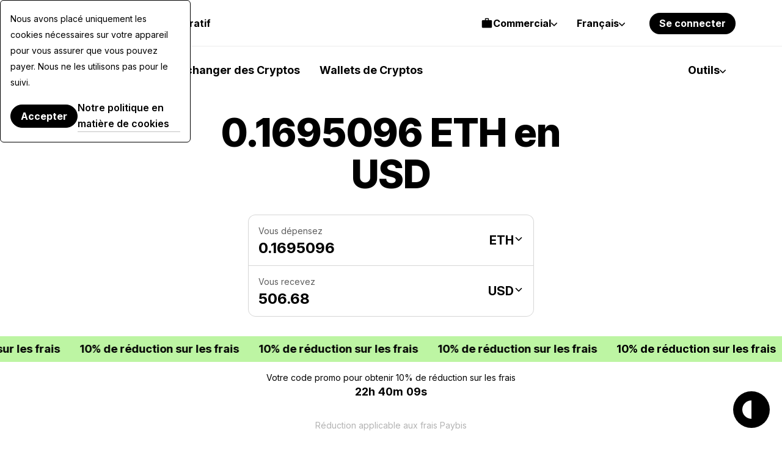

--- FILE ---
content_type: application/javascript
request_url: https://paybis.com/vite/assets/helper-h_5l6BGt.js
body_size: 492
content:
import{a as n}from"./sentry-x1h5rql2.js";import{q as m}from"./errors-handling-BJuiF4EA.js";import{g as u,a as p,b as f}from"./sortPriorityFiats-BDJPgYQJ.js";import"./UrlHelper-lE3pmAR5.js";const h=()=>{const e=u();let o="pb-front/1.0.0";return p()&&(o=`pb-mob-app/${e} (Android) ${o}`),f()&&(o=`pb-mob-app/${e} (iOS) ${o}`),o};n.defaults.headers.Accept="application/json";n.defaults.headers["Content-Type"]="application/json";n.defaults.headers["X-PB-User-Agent"]=h();n.defaults.paramsSerializer=m.stringify;const b=function(){var e=document.body,o=document.createElement("div");o.style.visibility="hidden",o.style.overflow="scroll",o.style.msOverflowStyle="scrollbar",document.body.appendChild(o);var l=document.createElement("div");o.appendChild(l);var t=o.offsetWidth-l.offsetWidth;o.parentNode.removeChild(o),e.classList.add("_freeze"),e.style.paddingRight=t+"px"},c=function(){var e=document.body;e.classList.contains("_freeze")&&(e.removeAttribute("style"),e.classList.remove("_freeze"))},a={modalClassShow:"modal--show",backdropClassShow:"modal__backdrop--show",modalClassIsForced:"forced",closeAllModals:function(e){e.preventDefault();const o=a,l=document.querySelectorAll(`.modal.${o.modalClassShow}`),t=document.querySelectorAll(`.modal__backdrop.${o.backdropClassShow}`);[...l,...t].forEach(s=>{s.classList.remove(o.modalClassShow),s.classList.remove(o.backdropClassShow)}),c()},clickOutsideModalHandler:function(e){const o=a,l=document.querySelectorAll(".modal__content");let t=!0;for(const s of l)s.contains(e.target)&&(t=!1);t&&o.closeAllModals(e)},showForcedModal:function(e){const o=document.querySelector(`#${e} .modal__dialog`);o!==null&&(o.classList.add(this.modalClassIsForced),this.showModal(e))},showModal:function(e){const o=document.querySelector(`#${e} > .modal`);o!==null&&(o.classList.add(this.modalClassShow),document.querySelector(`#${e} > .modal__backdrop`).classList.add(this.backdropClassShow),b())},closeModal:function(e){const o=document.querySelectorAll(`.modal.${this.modalClassShow}`).length,l=document.querySelector(`#${e} > .modal`);l!==null&&(l.classList.remove(this.modalClassShow),document.querySelector(`#${e} > .modal__backdrop`).classList.remove(this.backdropClassShow),o<2&&c())}};document.addEventListener("DOMContentLoaded",()=>{document.querySelectorAll(".pb-modal-btn-link").forEach(t=>{t.addEventListener("click",s=>{s.preventDefault(),s.stopPropagation();const d=t.dataset.pbModalId;a.showModal(d)})}),document.querySelectorAll(`.modal__dialog:not(.${a.modalClassIsForced})`).forEach(t=>{t.addEventListener("click",s=>{a.clickOutsideModalHandler(s)})}),document.querySelectorAll("[data-pb-modals-close], .modal__close").forEach(t=>{t.addEventListener("click",s=>{s.preventDefault(),s.stopPropagation();const d=t.closest("div[id]");if(d){const i=d.getAttribute("id");a.closeModal(i)}})})});const r="en";function y(){return typeof document>"u"?r:(document.querySelector("html").getAttribute("lang")||r).split("-").shift()}function g(){const e=y();return e!==r?"/"+e:""}export{a as M,y as a,g};
//# sourceMappingURL=helper-h_5l6BGt.js.map


--- FILE ---
content_type: application/javascript
request_url: https://paybis.com/vite/assets/sentry-x1h5rql2.js
body_size: 16644
content:
import{e as Jt,c as _}from"./sortPriorityFiats-BDJPgYQJ.js";import{a as Kt,b as ge,d as zt,g as Vt}from"./FreezeBody-BYnDuSLF.js";import{E as qe,g as Wt}from"./fallback-pDgH70hJ.js";let L;typeof window<"u"?(window.__pb_eventBus||(window.__pb_eventBus=qe),L=window.__pb_eventBus):L=qe;L.emit=(e,t)=>L.publish(e,t);L.off=e=>L.unregisterCallbacksForEvent(e);L.detach=(e,t)=>L.unregisterCallback(t);const He=L,Me={BASE_VERIFICATION_STATUS_CHANGED:"app.base_verification.status.changed",SESSION_TIMEOUT:"app.session_timeout"};function ut(e,t){return function(){return e.apply(t,arguments)}}const{toString:Xt}=Object.prototype,{getPrototypeOf:Ae}=Object,{iterator:ue,toStringTag:lt}=Symbol,le=(e=>t=>{const n=Xt.call(t);return e[n]||(e[n]=n.slice(8,-1).toLowerCase())})(Object.create(null)),I=e=>(e=e.toLowerCase(),t=>le(t)===e),fe=e=>t=>typeof t===e,{isArray:K}=Array,J=fe("undefined");function Y(e){return e!==null&&!J(e)&&e.constructor!==null&&!J(e.constructor)&&g(e.constructor.isBuffer)&&e.constructor.isBuffer(e)}const ft=I("ArrayBuffer");function Gt(e){let t;return typeof ArrayBuffer<"u"&&ArrayBuffer.isView?t=ArrayBuffer.isView(e):t=e&&e.buffer&&ft(e.buffer),t}const Yt=fe("string"),g=fe("function"),dt=fe("number"),Z=e=>e!==null&&typeof e=="object",Zt=e=>e===!0||e===!1,oe=e=>{if(le(e)!=="object")return!1;const t=Ae(e);return(t===null||t===Object.prototype||Object.getPrototypeOf(t)===null)&&!(lt in e)&&!(ue in e)},Qt=e=>{if(!Z(e)||Y(e))return!1;try{return Object.keys(e).length===0&&Object.getPrototypeOf(e)===Object.prototype}catch{return!1}},en=I("Date"),tn=I("File"),nn=I("Blob"),rn=I("FileList"),sn=e=>Z(e)&&g(e.pipe),on=e=>{let t;return e&&(typeof FormData=="function"&&e instanceof FormData||g(e.append)&&((t=le(e))==="formdata"||t==="object"&&g(e.toString)&&e.toString()==="[object FormData]"))},an=I("URLSearchParams"),[cn,un,ln,fn]=["ReadableStream","Request","Response","Headers"].map(I),dn=e=>e.trim?e.trim():e.replace(/^[\s\uFEFF\xA0]+|[\s\uFEFF\xA0]+$/g,"");function Q(e,t,{allOwnKeys:n=!1}={}){if(e===null||typeof e>"u")return;let r,s;if(typeof e!="object"&&(e=[e]),K(e))for(r=0,s=e.length;r<s;r++)t.call(null,e[r],r,e);else{if(Y(e))return;const i=n?Object.getOwnPropertyNames(e):Object.keys(e),o=i.length;let c;for(r=0;r<o;r++)c=i[r],t.call(null,e[c],c,e)}}function pt(e,t){if(Y(e))return null;t=t.toLowerCase();const n=Object.keys(e);let r=n.length,s;for(;r-- >0;)if(s=n[r],t===s.toLowerCase())return s;return null}const H=typeof globalThis<"u"?globalThis:typeof self<"u"?self:typeof window<"u"?window:global,ht=e=>!J(e)&&e!==H;function be(){const{caseless:e,skipUndefined:t}=ht(this)&&this||{},n={},r=(s,i)=>{const o=e&&pt(n,i)||i;oe(n[o])&&oe(s)?n[o]=be(n[o],s):oe(s)?n[o]=be({},s):K(s)?n[o]=s.slice():(!t||!J(s))&&(n[o]=s)};for(let s=0,i=arguments.length;s<i;s++)arguments[s]&&Q(arguments[s],r);return n}const pn=(e,t,n,{allOwnKeys:r}={})=>(Q(t,(s,i)=>{n&&g(s)?e[i]=ut(s,n):e[i]=s},{allOwnKeys:r}),e),hn=e=>(e.charCodeAt(0)===65279&&(e=e.slice(1)),e),mn=(e,t,n,r)=>{e.prototype=Object.create(t.prototype,r),e.prototype.constructor=e,Object.defineProperty(e,"super",{value:t.prototype}),n&&Object.assign(e.prototype,n)},En=(e,t,n,r)=>{let s,i,o;const c={};if(t=t||{},e==null)return t;do{for(s=Object.getOwnPropertyNames(e),i=s.length;i-- >0;)o=s[i],(!r||r(o,e,t))&&!c[o]&&(t[o]=e[o],c[o]=!0);e=n!==!1&&Ae(e)}while(e&&(!n||n(e,t))&&e!==Object.prototype);return t},yn=(e,t,n)=>{e=String(e),(n===void 0||n>e.length)&&(n=e.length),n-=t.length;const r=e.indexOf(t,n);return r!==-1&&r===n},Rn=e=>{if(!e)return null;if(K(e))return e;let t=e.length;if(!dt(t))return null;const n=new Array(t);for(;t-- >0;)n[t]=e[t];return n},wn=(e=>t=>e&&t instanceof e)(typeof Uint8Array<"u"&&Ae(Uint8Array)),Tn=(e,t)=>{const r=(e&&e[ue]).call(e);let s;for(;(s=r.next())&&!s.done;){const i=s.value;t.call(e,i[0],i[1])}},bn=(e,t)=>{let n;const r=[];for(;(n=e.exec(t))!==null;)r.push(n);return r},Sn=I("HTMLFormElement"),On=e=>e.toLowerCase().replace(/[-_\s]([a-z\d])(\w*)/g,function(n,r,s){return r.toUpperCase()+s}),ve=(({hasOwnProperty:e})=>(t,n)=>e.call(t,n))(Object.prototype),_n=I("RegExp"),mt=(e,t)=>{const n=Object.getOwnPropertyDescriptors(e),r={};Q(n,(s,i)=>{let o;(o=t(s,i,e))!==!1&&(r[i]=o||s)}),Object.defineProperties(e,r)},gn=e=>{mt(e,(t,n)=>{if(g(e)&&["arguments","caller","callee"].indexOf(n)!==-1)return!1;const r=e[n];if(g(r)){if(t.enumerable=!1,"writable"in t){t.writable=!1;return}t.set||(t.set=()=>{throw Error("Can not rewrite read-only method '"+n+"'")})}})},An=(e,t)=>{const n={},r=s=>{s.forEach(i=>{n[i]=!0})};return K(e)?r(e):r(String(e).split(t)),n},Cn=()=>{},Nn=(e,t)=>e!=null&&Number.isFinite(e=+e)?e:t;function Dn(e){return!!(e&&g(e.append)&&e[lt]==="FormData"&&e[ue])}const xn=e=>{const t=new Array(10),n=(r,s)=>{if(Z(r)){if(t.indexOf(r)>=0)return;if(Y(r))return r;if(!("toJSON"in r)){t[s]=r;const i=K(r)?[]:{};return Q(r,(o,c)=>{const d=n(o,s+1);!J(d)&&(i[c]=d)}),t[s]=void 0,i}}return r};return n(e,0)},In=I("AsyncFunction"),Pn=e=>e&&(Z(e)||g(e))&&g(e.then)&&g(e.catch),Et=((e,t)=>e?setImmediate:t?((n,r)=>(H.addEventListener("message",({source:s,data:i})=>{s===H&&i===n&&r.length&&r.shift()()},!1),s=>{r.push(s),H.postMessage(n,"*")}))(`axios@${Math.random()}`,[]):n=>setTimeout(n))(typeof setImmediate=="function",g(H.postMessage)),Un=typeof queueMicrotask<"u"?queueMicrotask.bind(H):typeof process<"u"&&process.nextTick||Et,Ln=e=>e!=null&&g(e[ue]),a={isArray:K,isArrayBuffer:ft,isBuffer:Y,isFormData:on,isArrayBufferView:Gt,isString:Yt,isNumber:dt,isBoolean:Zt,isObject:Z,isPlainObject:oe,isEmptyObject:Qt,isReadableStream:cn,isRequest:un,isResponse:ln,isHeaders:fn,isUndefined:J,isDate:en,isFile:tn,isBlob:nn,isRegExp:_n,isFunction:g,isStream:sn,isURLSearchParams:an,isTypedArray:wn,isFileList:rn,forEach:Q,merge:be,extend:pn,trim:dn,stripBOM:hn,inherits:mn,toFlatObject:En,kindOf:le,kindOfTest:I,endsWith:yn,toArray:Rn,forEachEntry:Tn,matchAll:bn,isHTMLForm:Sn,hasOwnProperty:ve,hasOwnProp:ve,reduceDescriptors:mt,freezeMethods:gn,toObjectSet:An,toCamelCase:On,noop:Cn,toFiniteNumber:Nn,findKey:pt,global:H,isContextDefined:ht,isSpecCompliantForm:Dn,toJSONObject:xn,isAsyncFn:In,isThenable:Pn,setImmediate:Et,asap:Un,isIterable:Ln};function E(e,t,n,r,s){Error.call(this),Error.captureStackTrace?Error.captureStackTrace(this,this.constructor):this.stack=new Error().stack,this.message=e,this.name="AxiosError",t&&(this.code=t),n&&(this.config=n),r&&(this.request=r),s&&(this.response=s,this.status=s.status?s.status:null)}a.inherits(E,Error,{toJSON:function(){return{message:this.message,name:this.name,description:this.description,number:this.number,fileName:this.fileName,lineNumber:this.lineNumber,columnNumber:this.columnNumber,stack:this.stack,config:a.toJSONObject(this.config),code:this.code,status:this.status}}});const yt=E.prototype,Rt={};["ERR_BAD_OPTION_VALUE","ERR_BAD_OPTION","ECONNABORTED","ETIMEDOUT","ERR_NETWORK","ERR_FR_TOO_MANY_REDIRECTS","ERR_DEPRECATED","ERR_BAD_RESPONSE","ERR_BAD_REQUEST","ERR_CANCELED","ERR_NOT_SUPPORT","ERR_INVALID_URL"].forEach(e=>{Rt[e]={value:e}});Object.defineProperties(E,Rt);Object.defineProperty(yt,"isAxiosError",{value:!0});E.from=(e,t,n,r,s,i)=>{const o=Object.create(yt);a.toFlatObject(e,o,function(u){return u!==Error.prototype},l=>l!=="isAxiosError");const c=e&&e.message?e.message:"Error",d=t==null&&e?e.code:t;return E.call(o,c,d,n,r,s),e&&o.cause==null&&Object.defineProperty(o,"cause",{value:e,configurable:!0}),o.name=e&&e.name||"Error",i&&Object.assign(o,i),o};const Fn=null;function Se(e){return a.isPlainObject(e)||a.isArray(e)}function wt(e){return a.endsWith(e,"[]")?e.slice(0,-2):e}function $e(e,t,n){return e?e.concat(t).map(function(s,i){return s=wt(s),!n&&i?"["+s+"]":s}).join(n?".":""):t}function kn(e){return a.isArray(e)&&!e.some(Se)}const Bn=a.toFlatObject(a,{},null,function(t){return/^is[A-Z]/.test(t)});function de(e,t,n){if(!a.isObject(e))throw new TypeError("target must be an object");t=t||new FormData,n=a.toFlatObject(n,{metaTokens:!0,dots:!1,indexes:!1},!1,function(m,p){return!a.isUndefined(p[m])});const r=n.metaTokens,s=n.visitor||u,i=n.dots,o=n.indexes,d=(n.Blob||typeof Blob<"u"&&Blob)&&a.isSpecCompliantForm(t);if(!a.isFunction(s))throw new TypeError("visitor must be a function");function l(f){if(f===null)return"";if(a.isDate(f))return f.toISOString();if(a.isBoolean(f))return f.toString();if(!d&&a.isBlob(f))throw new E("Blob is not supported. Use a Buffer instead.");return a.isArrayBuffer(f)||a.isTypedArray(f)?d&&typeof Blob=="function"?new Blob([f]):Buffer.from(f):f}function u(f,m,p){let w=f;if(f&&!p&&typeof f=="object"){if(a.endsWith(m,"{}"))m=r?m:m.slice(0,-2),f=JSON.stringify(f);else if(a.isArray(f)&&kn(f)||(a.isFileList(f)||a.endsWith(m,"[]"))&&(w=a.toArray(f)))return m=wt(m),w.forEach(function(T,O){!(a.isUndefined(T)||T===null)&&t.append(o===!0?$e([m],O,i):o===null?m:m+"[]",l(T))}),!1}return Se(f)?!0:(t.append($e(p,m,i),l(f)),!1)}const h=[],y=Object.assign(Bn,{defaultVisitor:u,convertValue:l,isVisitable:Se});function b(f,m){if(!a.isUndefined(f)){if(h.indexOf(f)!==-1)throw Error("Circular reference detected in "+m.join("."));h.push(f),a.forEach(f,function(w,C){(!(a.isUndefined(w)||w===null)&&s.call(t,w,a.isString(C)?C.trim():C,m,y))===!0&&b(w,m?m.concat(C):[C])}),h.pop()}}if(!a.isObject(e))throw new TypeError("data must be an object");return b(e),t}function Je(e){const t={"!":"%21","'":"%27","(":"%28",")":"%29","~":"%7E","%20":"+","%00":"\0"};return encodeURIComponent(e).replace(/[!'()~]|%20|%00/g,function(r){return t[r]})}function Ce(e,t){this._pairs=[],e&&de(e,this,t)}const Tt=Ce.prototype;Tt.append=function(t,n){this._pairs.push([t,n])};Tt.toString=function(t){const n=t?function(r){return t.call(this,r,Je)}:Je;return this._pairs.map(function(s){return n(s[0])+"="+n(s[1])},"").join("&")};function jn(e){return encodeURIComponent(e).replace(/%3A/gi,":").replace(/%24/g,"$").replace(/%2C/gi,",").replace(/%20/g,"+")}function bt(e,t,n){if(!t)return e;const r=n&&n.encode||jn;a.isFunction(n)&&(n={serialize:n});const s=n&&n.serialize;let i;if(s?i=s(t,n):i=a.isURLSearchParams(t)?t.toString():new Ce(t,n).toString(r),i){const o=e.indexOf("#");o!==-1&&(e=e.slice(0,o)),e+=(e.indexOf("?")===-1?"?":"&")+i}return e}class Ke{constructor(){this.handlers=[]}use(t,n,r){return this.handlers.push({fulfilled:t,rejected:n,synchronous:r?r.synchronous:!1,runWhen:r?r.runWhen:null}),this.handlers.length-1}eject(t){this.handlers[t]&&(this.handlers[t]=null)}clear(){this.handlers&&(this.handlers=[])}forEach(t){a.forEach(this.handlers,function(r){r!==null&&t(r)})}}const St={silentJSONParsing:!0,forcedJSONParsing:!0,clarifyTimeoutError:!1},qn=typeof URLSearchParams<"u"?URLSearchParams:Ce,Hn=typeof FormData<"u"?FormData:null,Mn=typeof Blob<"u"?Blob:null,vn={isBrowser:!0,classes:{URLSearchParams:qn,FormData:Hn,Blob:Mn},protocols:["http","https","file","blob","url","data"]},Ne=typeof window<"u"&&typeof document<"u",Oe=typeof navigator=="object"&&navigator||void 0,$n=Ne&&(!Oe||["ReactNative","NativeScript","NS"].indexOf(Oe.product)<0),Jn=typeof WorkerGlobalScope<"u"&&self instanceof WorkerGlobalScope&&typeof self.importScripts=="function",Kn=Ne&&window.location.href||"http://localhost",zn=Object.freeze(Object.defineProperty({__proto__:null,hasBrowserEnv:Ne,hasStandardBrowserEnv:$n,hasStandardBrowserWebWorkerEnv:Jn,navigator:Oe,origin:Kn},Symbol.toStringTag,{value:"Module"})),S={...zn,...vn};function Vn(e,t){return de(e,new S.classes.URLSearchParams,{visitor:function(n,r,s,i){return S.isNode&&a.isBuffer(n)?(this.append(r,n.toString("base64")),!1):i.defaultVisitor.apply(this,arguments)},...t})}function Wn(e){return a.matchAll(/\w+|\[(\w*)]/g,e).map(t=>t[0]==="[]"?"":t[1]||t[0])}function Xn(e){const t={},n=Object.keys(e);let r;const s=n.length;let i;for(r=0;r<s;r++)i=n[r],t[i]=e[i];return t}function Ot(e){function t(n,r,s,i){let o=n[i++];if(o==="__proto__")return!0;const c=Number.isFinite(+o),d=i>=n.length;return o=!o&&a.isArray(s)?s.length:o,d?(a.hasOwnProp(s,o)?s[o]=[s[o],r]:s[o]=r,!c):((!s[o]||!a.isObject(s[o]))&&(s[o]=[]),t(n,r,s[o],i)&&a.isArray(s[o])&&(s[o]=Xn(s[o])),!c)}if(a.isFormData(e)&&a.isFunction(e.entries)){const n={};return a.forEachEntry(e,(r,s)=>{t(Wn(r),s,n,0)}),n}return null}function Gn(e,t,n){if(a.isString(e))try{return(t||JSON.parse)(e),a.trim(e)}catch(r){if(r.name!=="SyntaxError")throw r}return(n||JSON.stringify)(e)}const ee={transitional:St,adapter:["xhr","http","fetch"],transformRequest:[function(t,n){const r=n.getContentType()||"",s=r.indexOf("application/json")>-1,i=a.isObject(t);if(i&&a.isHTMLForm(t)&&(t=new FormData(t)),a.isFormData(t))return s?JSON.stringify(Ot(t)):t;if(a.isArrayBuffer(t)||a.isBuffer(t)||a.isStream(t)||a.isFile(t)||a.isBlob(t)||a.isReadableStream(t))return t;if(a.isArrayBufferView(t))return t.buffer;if(a.isURLSearchParams(t))return n.setContentType("application/x-www-form-urlencoded;charset=utf-8",!1),t.toString();let c;if(i){if(r.indexOf("application/x-www-form-urlencoded")>-1)return Vn(t,this.formSerializer).toString();if((c=a.isFileList(t))||r.indexOf("multipart/form-data")>-1){const d=this.env&&this.env.FormData;return de(c?{"files[]":t}:t,d&&new d,this.formSerializer)}}return i||s?(n.setContentType("application/json",!1),Gn(t)):t}],transformResponse:[function(t){const n=this.transitional||ee.transitional,r=n&&n.forcedJSONParsing,s=this.responseType==="json";if(a.isResponse(t)||a.isReadableStream(t))return t;if(t&&a.isString(t)&&(r&&!this.responseType||s)){const o=!(n&&n.silentJSONParsing)&&s;try{return JSON.parse(t,this.parseReviver)}catch(c){if(o)throw c.name==="SyntaxError"?E.from(c,E.ERR_BAD_RESPONSE,this,null,this.response):c}}return t}],timeout:0,xsrfCookieName:"XSRF-TOKEN",xsrfHeaderName:"X-XSRF-TOKEN",maxContentLength:-1,maxBodyLength:-1,env:{FormData:S.classes.FormData,Blob:S.classes.Blob},validateStatus:function(t){return t>=200&&t<300},headers:{common:{Accept:"application/json, text/plain, */*","Content-Type":void 0}}};a.forEach(["delete","get","head","post","put","patch"],e=>{ee.headers[e]={}});const Yn=a.toObjectSet(["age","authorization","content-length","content-type","etag","expires","from","host","if-modified-since","if-unmodified-since","last-modified","location","max-forwards","proxy-authorization","referer","retry-after","user-agent"]),Zn=e=>{const t={};let n,r,s;return e&&e.split(`
`).forEach(function(o){s=o.indexOf(":"),n=o.substring(0,s).trim().toLowerCase(),r=o.substring(s+1).trim(),!(!n||t[n]&&Yn[n])&&(n==="set-cookie"?t[n]?t[n].push(r):t[n]=[r]:t[n]=t[n]?t[n]+", "+r:r)}),t},ze=Symbol("internals");function W(e){return e&&String(e).trim().toLowerCase()}function ie(e){return e===!1||e==null?e:a.isArray(e)?e.map(ie):String(e)}function Qn(e){const t=Object.create(null),n=/([^\s,;=]+)\s*(?:=\s*([^,;]+))?/g;let r;for(;r=n.exec(e);)t[r[1]]=r[2];return t}const er=e=>/^[-_a-zA-Z0-9^`|~,!#$%&'*+.]+$/.test(e.trim());function Ee(e,t,n,r,s){if(a.isFunction(r))return r.call(this,t,n);if(s&&(t=n),!!a.isString(t)){if(a.isString(r))return t.indexOf(r)!==-1;if(a.isRegExp(r))return r.test(t)}}function tr(e){return e.trim().toLowerCase().replace(/([a-z\d])(\w*)/g,(t,n,r)=>n.toUpperCase()+r)}function nr(e,t){const n=a.toCamelCase(" "+t);["get","set","has"].forEach(r=>{Object.defineProperty(e,r+n,{value:function(s,i,o){return this[r].call(this,t,s,i,o)},configurable:!0})})}let A=class{constructor(t){t&&this.set(t)}set(t,n,r){const s=this;function i(c,d,l){const u=W(d);if(!u)throw new Error("header name must be a non-empty string");const h=a.findKey(s,u);(!h||s[h]===void 0||l===!0||l===void 0&&s[h]!==!1)&&(s[h||d]=ie(c))}const o=(c,d)=>a.forEach(c,(l,u)=>i(l,u,d));if(a.isPlainObject(t)||t instanceof this.constructor)o(t,n);else if(a.isString(t)&&(t=t.trim())&&!er(t))o(Zn(t),n);else if(a.isObject(t)&&a.isIterable(t)){let c={},d,l;for(const u of t){if(!a.isArray(u))throw TypeError("Object iterator must return a key-value pair");c[l=u[0]]=(d=c[l])?a.isArray(d)?[...d,u[1]]:[d,u[1]]:u[1]}o(c,n)}else t!=null&&i(n,t,r);return this}get(t,n){if(t=W(t),t){const r=a.findKey(this,t);if(r){const s=this[r];if(!n)return s;if(n===!0)return Qn(s);if(a.isFunction(n))return n.call(this,s,r);if(a.isRegExp(n))return n.exec(s);throw new TypeError("parser must be boolean|regexp|function")}}}has(t,n){if(t=W(t),t){const r=a.findKey(this,t);return!!(r&&this[r]!==void 0&&(!n||Ee(this,this[r],r,n)))}return!1}delete(t,n){const r=this;let s=!1;function i(o){if(o=W(o),o){const c=a.findKey(r,o);c&&(!n||Ee(r,r[c],c,n))&&(delete r[c],s=!0)}}return a.isArray(t)?t.forEach(i):i(t),s}clear(t){const n=Object.keys(this);let r=n.length,s=!1;for(;r--;){const i=n[r];(!t||Ee(this,this[i],i,t,!0))&&(delete this[i],s=!0)}return s}normalize(t){const n=this,r={};return a.forEach(this,(s,i)=>{const o=a.findKey(r,i);if(o){n[o]=ie(s),delete n[i];return}const c=t?tr(i):String(i).trim();c!==i&&delete n[i],n[c]=ie(s),r[c]=!0}),this}concat(...t){return this.constructor.concat(this,...t)}toJSON(t){const n=Object.create(null);return a.forEach(this,(r,s)=>{r!=null&&r!==!1&&(n[s]=t&&a.isArray(r)?r.join(", "):r)}),n}[Symbol.iterator](){return Object.entries(this.toJSON())[Symbol.iterator]()}toString(){return Object.entries(this.toJSON()).map(([t,n])=>t+": "+n).join(`
`)}getSetCookie(){return this.get("set-cookie")||[]}get[Symbol.toStringTag](){return"AxiosHeaders"}static from(t){return t instanceof this?t:new this(t)}static concat(t,...n){const r=new this(t);return n.forEach(s=>r.set(s)),r}static accessor(t){const r=(this[ze]=this[ze]={accessors:{}}).accessors,s=this.prototype;function i(o){const c=W(o);r[c]||(nr(s,o),r[c]=!0)}return a.isArray(t)?t.forEach(i):i(t),this}};A.accessor(["Content-Type","Content-Length","Accept","Accept-Encoding","User-Agent","Authorization"]);a.reduceDescriptors(A.prototype,({value:e},t)=>{let n=t[0].toUpperCase()+t.slice(1);return{get:()=>e,set(r){this[n]=r}}});a.freezeMethods(A);function ye(e,t){const n=this||ee,r=t||n,s=A.from(r.headers);let i=r.data;return a.forEach(e,function(c){i=c.call(n,i,s.normalize(),t?t.status:void 0)}),s.normalize(),i}function _t(e){return!!(e&&e.__CANCEL__)}function z(e,t,n){E.call(this,e??"canceled",E.ERR_CANCELED,t,n),this.name="CanceledError"}a.inherits(z,E,{__CANCEL__:!0});function gt(e,t,n){const r=n.config.validateStatus;!n.status||!r||r(n.status)?e(n):t(new E("Request failed with status code "+n.status,[E.ERR_BAD_REQUEST,E.ERR_BAD_RESPONSE][Math.floor(n.status/100)-4],n.config,n.request,n))}function rr(e){const t=/^([-+\w]{1,25})(:?\/\/|:)/.exec(e);return t&&t[1]||""}function sr(e,t){e=e||10;const n=new Array(e),r=new Array(e);let s=0,i=0,o;return t=t!==void 0?t:1e3,function(d){const l=Date.now(),u=r[i];o||(o=l),n[s]=d,r[s]=l;let h=i,y=0;for(;h!==s;)y+=n[h++],h=h%e;if(s=(s+1)%e,s===i&&(i=(i+1)%e),l-o<t)return;const b=u&&l-u;return b?Math.round(y*1e3/b):void 0}}function or(e,t){let n=0,r=1e3/t,s,i;const o=(l,u=Date.now())=>{n=u,s=null,i&&(clearTimeout(i),i=null),e(...l)};return[(...l)=>{const u=Date.now(),h=u-n;h>=r?o(l,u):(s=l,i||(i=setTimeout(()=>{i=null,o(s)},r-h)))},()=>s&&o(s)]}const ce=(e,t,n=3)=>{let r=0;const s=sr(50,250);return or(i=>{const o=i.loaded,c=i.lengthComputable?i.total:void 0,d=o-r,l=s(d),u=o<=c;r=o;const h={loaded:o,total:c,progress:c?o/c:void 0,bytes:d,rate:l||void 0,estimated:l&&c&&u?(c-o)/l:void 0,event:i,lengthComputable:c!=null,[t?"download":"upload"]:!0};e(h)},n)},Ve=(e,t)=>{const n=e!=null;return[r=>t[0]({lengthComputable:n,total:e,loaded:r}),t[1]]},We=e=>(...t)=>a.asap(()=>e(...t)),ir=S.hasStandardBrowserEnv?((e,t)=>n=>(n=new URL(n,S.origin),e.protocol===n.protocol&&e.host===n.host&&(t||e.port===n.port)))(new URL(S.origin),S.navigator&&/(msie|trident)/i.test(S.navigator.userAgent)):()=>!0,ar=S.hasStandardBrowserEnv?{write(e,t,n,r,s,i,o){if(typeof document>"u")return;const c=[`${e}=${encodeURIComponent(t)}`];a.isNumber(n)&&c.push(`expires=${new Date(n).toUTCString()}`),a.isString(r)&&c.push(`path=${r}`),a.isString(s)&&c.push(`domain=${s}`),i===!0&&c.push("secure"),a.isString(o)&&c.push(`SameSite=${o}`),document.cookie=c.join("; ")},read(e){if(typeof document>"u")return null;const t=document.cookie.match(new RegExp("(?:^|; )"+e+"=([^;]*)"));return t?decodeURIComponent(t[1]):null},remove(e){this.write(e,"",Date.now()-864e5,"/")}}:{write(){},read(){return null},remove(){}};function cr(e){return/^([a-z][a-z\d+\-.]*:)?\/\//i.test(e)}function ur(e,t){return t?e.replace(/\/?\/$/,"")+"/"+t.replace(/^\/+/,""):e}function At(e,t,n){let r=!cr(t);return e&&(r||n==!1)?ur(e,t):t}const Xe=e=>e instanceof A?{...e}:e;function v(e,t){t=t||{};const n={};function r(l,u,h,y){return a.isPlainObject(l)&&a.isPlainObject(u)?a.merge.call({caseless:y},l,u):a.isPlainObject(u)?a.merge({},u):a.isArray(u)?u.slice():u}function s(l,u,h,y){if(a.isUndefined(u)){if(!a.isUndefined(l))return r(void 0,l,h,y)}else return r(l,u,h,y)}function i(l,u){if(!a.isUndefined(u))return r(void 0,u)}function o(l,u){if(a.isUndefined(u)){if(!a.isUndefined(l))return r(void 0,l)}else return r(void 0,u)}function c(l,u,h){if(h in t)return r(l,u);if(h in e)return r(void 0,l)}const d={url:i,method:i,data:i,baseURL:o,transformRequest:o,transformResponse:o,paramsSerializer:o,timeout:o,timeoutMessage:o,withCredentials:o,withXSRFToken:o,adapter:o,responseType:o,xsrfCookieName:o,xsrfHeaderName:o,onUploadProgress:o,onDownloadProgress:o,decompress:o,maxContentLength:o,maxBodyLength:o,beforeRedirect:o,transport:o,httpAgent:o,httpsAgent:o,cancelToken:o,socketPath:o,responseEncoding:o,validateStatus:c,headers:(l,u,h)=>s(Xe(l),Xe(u),h,!0)};return a.forEach(Object.keys({...e,...t}),function(u){const h=d[u]||s,y=h(e[u],t[u],u);a.isUndefined(y)&&h!==c||(n[u]=y)}),n}const Ct=e=>{const t=v({},e);let{data:n,withXSRFToken:r,xsrfHeaderName:s,xsrfCookieName:i,headers:o,auth:c}=t;if(t.headers=o=A.from(o),t.url=bt(At(t.baseURL,t.url,t.allowAbsoluteUrls),e.params,e.paramsSerializer),c&&o.set("Authorization","Basic "+btoa((c.username||"")+":"+(c.password?unescape(encodeURIComponent(c.password)):""))),a.isFormData(n)){if(S.hasStandardBrowserEnv||S.hasStandardBrowserWebWorkerEnv)o.setContentType(void 0);else if(a.isFunction(n.getHeaders)){const d=n.getHeaders(),l=["content-type","content-length"];Object.entries(d).forEach(([u,h])=>{l.includes(u.toLowerCase())&&o.set(u,h)})}}if(S.hasStandardBrowserEnv&&(r&&a.isFunction(r)&&(r=r(t)),r||r!==!1&&ir(t.url))){const d=s&&i&&ar.read(i);d&&o.set(s,d)}return t},lr=typeof XMLHttpRequest<"u",fr=lr&&function(e){return new Promise(function(n,r){const s=Ct(e);let i=s.data;const o=A.from(s.headers).normalize();let{responseType:c,onUploadProgress:d,onDownloadProgress:l}=s,u,h,y,b,f;function m(){b&&b(),f&&f(),s.cancelToken&&s.cancelToken.unsubscribe(u),s.signal&&s.signal.removeEventListener("abort",u)}let p=new XMLHttpRequest;p.open(s.method.toUpperCase(),s.url,!0),p.timeout=s.timeout;function w(){if(!p)return;const T=A.from("getAllResponseHeaders"in p&&p.getAllResponseHeaders()),x={data:!c||c==="text"||c==="json"?p.responseText:p.response,status:p.status,statusText:p.statusText,headers:T,config:e,request:p};gt(function(N){n(N),m()},function(N){r(N),m()},x),p=null}"onloadend"in p?p.onloadend=w:p.onreadystatechange=function(){!p||p.readyState!==4||p.status===0&&!(p.responseURL&&p.responseURL.indexOf("file:")===0)||setTimeout(w)},p.onabort=function(){p&&(r(new E("Request aborted",E.ECONNABORTED,e,p)),p=null)},p.onerror=function(O){const x=O&&O.message?O.message:"Network Error",j=new E(x,E.ERR_NETWORK,e,p);j.event=O||null,r(j),p=null},p.ontimeout=function(){let O=s.timeout?"timeout of "+s.timeout+"ms exceeded":"timeout exceeded";const x=s.transitional||St;s.timeoutErrorMessage&&(O=s.timeoutErrorMessage),r(new E(O,x.clarifyTimeoutError?E.ETIMEDOUT:E.ECONNABORTED,e,p)),p=null},i===void 0&&o.setContentType(null),"setRequestHeader"in p&&a.forEach(o.toJSON(),function(O,x){p.setRequestHeader(x,O)}),a.isUndefined(s.withCredentials)||(p.withCredentials=!!s.withCredentials),c&&c!=="json"&&(p.responseType=s.responseType),l&&([y,f]=ce(l,!0),p.addEventListener("progress",y)),d&&p.upload&&([h,b]=ce(d),p.upload.addEventListener("progress",h),p.upload.addEventListener("loadend",b)),(s.cancelToken||s.signal)&&(u=T=>{p&&(r(!T||T.type?new z(null,e,p):T),p.abort(),p=null)},s.cancelToken&&s.cancelToken.subscribe(u),s.signal&&(s.signal.aborted?u():s.signal.addEventListener("abort",u)));const C=rr(s.url);if(C&&S.protocols.indexOf(C)===-1){r(new E("Unsupported protocol "+C+":",E.ERR_BAD_REQUEST,e));return}p.send(i||null)})},dr=(e,t)=>{const{length:n}=e=e?e.filter(Boolean):[];if(t||n){let r=new AbortController,s;const i=function(l){if(!s){s=!0,c();const u=l instanceof Error?l:this.reason;r.abort(u instanceof E?u:new z(u instanceof Error?u.message:u))}};let o=t&&setTimeout(()=>{o=null,i(new E(`timeout ${t} of ms exceeded`,E.ETIMEDOUT))},t);const c=()=>{e&&(o&&clearTimeout(o),o=null,e.forEach(l=>{l.unsubscribe?l.unsubscribe(i):l.removeEventListener("abort",i)}),e=null)};e.forEach(l=>l.addEventListener("abort",i));const{signal:d}=r;return d.unsubscribe=()=>a.asap(c),d}},pr=function*(e,t){let n=e.byteLength;if(n<t){yield e;return}let r=0,s;for(;r<n;)s=r+t,yield e.slice(r,s),r=s},hr=async function*(e,t){for await(const n of mr(e))yield*pr(n,t)},mr=async function*(e){if(e[Symbol.asyncIterator]){yield*e;return}const t=e.getReader();try{for(;;){const{done:n,value:r}=await t.read();if(n)break;yield r}}finally{await t.cancel()}},Ge=(e,t,n,r)=>{const s=hr(e,t);let i=0,o,c=d=>{o||(o=!0,r&&r(d))};return new ReadableStream({async pull(d){try{const{done:l,value:u}=await s.next();if(l){c(),d.close();return}let h=u.byteLength;if(n){let y=i+=h;n(y)}d.enqueue(new Uint8Array(u))}catch(l){throw c(l),l}},cancel(d){return c(d),s.return()}},{highWaterMark:2})},Ye=64*1024,{isFunction:se}=a,Er=(({Request:e,Response:t})=>({Request:e,Response:t}))(a.global),{ReadableStream:Ze,TextEncoder:Qe}=a.global,et=(e,...t)=>{try{return!!e(...t)}catch{return!1}},yr=e=>{e=a.merge.call({skipUndefined:!0},Er,e);const{fetch:t,Request:n,Response:r}=e,s=t?se(t):typeof fetch=="function",i=se(n),o=se(r);if(!s)return!1;const c=s&&se(Ze),d=s&&(typeof Qe=="function"?(f=>m=>f.encode(m))(new Qe):async f=>new Uint8Array(await new n(f).arrayBuffer())),l=i&&c&&et(()=>{let f=!1;const m=new n(S.origin,{body:new Ze,method:"POST",get duplex(){return f=!0,"half"}}).headers.has("Content-Type");return f&&!m}),u=o&&c&&et(()=>a.isReadableStream(new r("").body)),h={stream:u&&(f=>f.body)};s&&["text","arrayBuffer","blob","formData","stream"].forEach(f=>{!h[f]&&(h[f]=(m,p)=>{let w=m&&m[f];if(w)return w.call(m);throw new E(`Response type '${f}' is not supported`,E.ERR_NOT_SUPPORT,p)})});const y=async f=>{if(f==null)return 0;if(a.isBlob(f))return f.size;if(a.isSpecCompliantForm(f))return(await new n(S.origin,{method:"POST",body:f}).arrayBuffer()).byteLength;if(a.isArrayBufferView(f)||a.isArrayBuffer(f))return f.byteLength;if(a.isURLSearchParams(f)&&(f=f+""),a.isString(f))return(await d(f)).byteLength},b=async(f,m)=>{const p=a.toFiniteNumber(f.getContentLength());return p??y(m)};return async f=>{let{url:m,method:p,data:w,signal:C,cancelToken:T,timeout:O,onDownloadProgress:x,onUploadProgress:j,responseType:N,headers:he,withCredentials:te="same-origin",fetchOptions:Ue}=Ct(f),Le=t||fetch;N=N?(N+"").toLowerCase():"text";let ne=dr([C,T&&T.toAbortSignal()],O),V=null;const q=ne&&ne.unsubscribe&&(()=>{ne.unsubscribe()});let Fe;try{if(j&&l&&p!=="get"&&p!=="head"&&(Fe=await b(he,w))!==0){let k=new n(m,{method:"POST",body:w,duplex:"half"}),$;if(a.isFormData(w)&&($=k.headers.get("content-type"))&&he.setContentType($),k.body){const[me,re]=Ve(Fe,ce(We(j)));w=Ge(k.body,Ye,me,re)}}a.isString(te)||(te=te?"include":"omit");const P=i&&"credentials"in n.prototype,ke={...Ue,signal:ne,method:p.toUpperCase(),headers:he.normalize().toJSON(),body:w,duplex:"half",credentials:P?te:void 0};V=i&&new n(m,ke);let F=await(i?Le(V,Ue):Le(m,ke));const Be=u&&(N==="stream"||N==="response");if(u&&(x||Be&&q)){const k={};["status","statusText","headers"].forEach(je=>{k[je]=F[je]});const $=a.toFiniteNumber(F.headers.get("content-length")),[me,re]=x&&Ve($,ce(We(x),!0))||[];F=new r(Ge(F.body,Ye,me,()=>{re&&re(),q&&q()}),k)}N=N||"text";let $t=await h[a.findKey(h,N)||"text"](F,f);return!Be&&q&&q(),await new Promise((k,$)=>{gt(k,$,{data:$t,headers:A.from(F.headers),status:F.status,statusText:F.statusText,config:f,request:V})})}catch(P){throw q&&q(),P&&P.name==="TypeError"&&/Load failed|fetch/i.test(P.message)?Object.assign(new E("Network Error",E.ERR_NETWORK,f,V),{cause:P.cause||P}):E.from(P,P&&P.code,f,V)}}},Rr=new Map,Nt=e=>{let t=e&&e.env||{};const{fetch:n,Request:r,Response:s}=t,i=[r,s,n];let o=i.length,c=o,d,l,u=Rr;for(;c--;)d=i[c],l=u.get(d),l===void 0&&u.set(d,l=c?new Map:yr(t)),u=l;return l};Nt();const De={http:Fn,xhr:fr,fetch:{get:Nt}};a.forEach(De,(e,t)=>{if(e){try{Object.defineProperty(e,"name",{value:t})}catch{}Object.defineProperty(e,"adapterName",{value:t})}});const tt=e=>`- ${e}`,wr=e=>a.isFunction(e)||e===null||e===!1;function Tr(e,t){e=a.isArray(e)?e:[e];const{length:n}=e;let r,s;const i={};for(let o=0;o<n;o++){r=e[o];let c;if(s=r,!wr(r)&&(s=De[(c=String(r)).toLowerCase()],s===void 0))throw new E(`Unknown adapter '${c}'`);if(s&&(a.isFunction(s)||(s=s.get(t))))break;i[c||"#"+o]=s}if(!s){const o=Object.entries(i).map(([d,l])=>`adapter ${d} `+(l===!1?"is not supported by the environment":"is not available in the build"));let c=n?o.length>1?`since :
`+o.map(tt).join(`
`):" "+tt(o[0]):"as no adapter specified";throw new E("There is no suitable adapter to dispatch the request "+c,"ERR_NOT_SUPPORT")}return s}const Dt={getAdapter:Tr,adapters:De};function Re(e){if(e.cancelToken&&e.cancelToken.throwIfRequested(),e.signal&&e.signal.aborted)throw new z(null,e)}function nt(e){return Re(e),e.headers=A.from(e.headers),e.data=ye.call(e,e.transformRequest),["post","put","patch"].indexOf(e.method)!==-1&&e.headers.setContentType("application/x-www-form-urlencoded",!1),Dt.getAdapter(e.adapter||ee.adapter,e)(e).then(function(r){return Re(e),r.data=ye.call(e,e.transformResponse,r),r.headers=A.from(r.headers),r},function(r){return _t(r)||(Re(e),r&&r.response&&(r.response.data=ye.call(e,e.transformResponse,r.response),r.response.headers=A.from(r.response.headers))),Promise.reject(r)})}const xt="1.13.2",pe={};["object","boolean","number","function","string","symbol"].forEach((e,t)=>{pe[e]=function(r){return typeof r===e||"a"+(t<1?"n ":" ")+e}});const rt={};pe.transitional=function(t,n,r){function s(i,o){return"[Axios v"+xt+"] Transitional option '"+i+"'"+o+(r?". "+r:"")}return(i,o,c)=>{if(t===!1)throw new E(s(o," has been removed"+(n?" in "+n:"")),E.ERR_DEPRECATED);return n&&!rt[o]&&(rt[o]=!0,console.warn(s(o," has been deprecated since v"+n+" and will be removed in the near future"))),t?t(i,o,c):!0}};pe.spelling=function(t){return(n,r)=>(console.warn(`${r} is likely a misspelling of ${t}`),!0)};function br(e,t,n){if(typeof e!="object")throw new E("options must be an object",E.ERR_BAD_OPTION_VALUE);const r=Object.keys(e);let s=r.length;for(;s-- >0;){const i=r[s],o=t[i];if(o){const c=e[i],d=c===void 0||o(c,i,e);if(d!==!0)throw new E("option "+i+" must be "+d,E.ERR_BAD_OPTION_VALUE);continue}if(n!==!0)throw new E("Unknown option "+i,E.ERR_BAD_OPTION)}}const ae={assertOptions:br,validators:pe},U=ae.validators;let M=class{constructor(t){this.defaults=t||{},this.interceptors={request:new Ke,response:new Ke}}async request(t,n){try{return await this._request(t,n)}catch(r){if(r instanceof Error){let s={};Error.captureStackTrace?Error.captureStackTrace(s):s=new Error;const i=s.stack?s.stack.replace(/^.+\n/,""):"";try{r.stack?i&&!String(r.stack).endsWith(i.replace(/^.+\n.+\n/,""))&&(r.stack+=`
`+i):r.stack=i}catch{}}throw r}}_request(t,n){typeof t=="string"?(n=n||{},n.url=t):n=t||{},n=v(this.defaults,n);const{transitional:r,paramsSerializer:s,headers:i}=n;r!==void 0&&ae.assertOptions(r,{silentJSONParsing:U.transitional(U.boolean),forcedJSONParsing:U.transitional(U.boolean),clarifyTimeoutError:U.transitional(U.boolean)},!1),s!=null&&(a.isFunction(s)?n.paramsSerializer={serialize:s}:ae.assertOptions(s,{encode:U.function,serialize:U.function},!0)),n.allowAbsoluteUrls!==void 0||(this.defaults.allowAbsoluteUrls!==void 0?n.allowAbsoluteUrls=this.defaults.allowAbsoluteUrls:n.allowAbsoluteUrls=!0),ae.assertOptions(n,{baseUrl:U.spelling("baseURL"),withXsrfToken:U.spelling("withXSRFToken")},!0),n.method=(n.method||this.defaults.method||"get").toLowerCase();let o=i&&a.merge(i.common,i[n.method]);i&&a.forEach(["delete","get","head","post","put","patch","common"],f=>{delete i[f]}),n.headers=A.concat(o,i);const c=[];let d=!0;this.interceptors.request.forEach(function(m){typeof m.runWhen=="function"&&m.runWhen(n)===!1||(d=d&&m.synchronous,c.unshift(m.fulfilled,m.rejected))});const l=[];this.interceptors.response.forEach(function(m){l.push(m.fulfilled,m.rejected)});let u,h=0,y;if(!d){const f=[nt.bind(this),void 0];for(f.unshift(...c),f.push(...l),y=f.length,u=Promise.resolve(n);h<y;)u=u.then(f[h++],f[h++]);return u}y=c.length;let b=n;for(;h<y;){const f=c[h++],m=c[h++];try{b=f(b)}catch(p){m.call(this,p);break}}try{u=nt.call(this,b)}catch(f){return Promise.reject(f)}for(h=0,y=l.length;h<y;)u=u.then(l[h++],l[h++]);return u}getUri(t){t=v(this.defaults,t);const n=At(t.baseURL,t.url,t.allowAbsoluteUrls);return bt(n,t.params,t.paramsSerializer)}};a.forEach(["delete","get","head","options"],function(t){M.prototype[t]=function(n,r){return this.request(v(r||{},{method:t,url:n,data:(r||{}).data}))}});a.forEach(["post","put","patch"],function(t){function n(r){return function(i,o,c){return this.request(v(c||{},{method:t,headers:r?{"Content-Type":"multipart/form-data"}:{},url:i,data:o}))}}M.prototype[t]=n(),M.prototype[t+"Form"]=n(!0)});let Sr=class It{constructor(t){if(typeof t!="function")throw new TypeError("executor must be a function.");let n;this.promise=new Promise(function(i){n=i});const r=this;this.promise.then(s=>{if(!r._listeners)return;let i=r._listeners.length;for(;i-- >0;)r._listeners[i](s);r._listeners=null}),this.promise.then=s=>{let i;const o=new Promise(c=>{r.subscribe(c),i=c}).then(s);return o.cancel=function(){r.unsubscribe(i)},o},t(function(i,o,c){r.reason||(r.reason=new z(i,o,c),n(r.reason))})}throwIfRequested(){if(this.reason)throw this.reason}subscribe(t){if(this.reason){t(this.reason);return}this._listeners?this._listeners.push(t):this._listeners=[t]}unsubscribe(t){if(!this._listeners)return;const n=this._listeners.indexOf(t);n!==-1&&this._listeners.splice(n,1)}toAbortSignal(){const t=new AbortController,n=r=>{t.abort(r)};return this.subscribe(n),t.signal.unsubscribe=()=>this.unsubscribe(n),t.signal}static source(){let t;return{token:new It(function(s){t=s}),cancel:t}}};function Or(e){return function(n){return e.apply(null,n)}}function _r(e){return a.isObject(e)&&e.isAxiosError===!0}const _e={Continue:100,SwitchingProtocols:101,Processing:102,EarlyHints:103,Ok:200,Created:201,Accepted:202,NonAuthoritativeInformation:203,NoContent:204,ResetContent:205,PartialContent:206,MultiStatus:207,AlreadyReported:208,ImUsed:226,MultipleChoices:300,MovedPermanently:301,Found:302,SeeOther:303,NotModified:304,UseProxy:305,Unused:306,TemporaryRedirect:307,PermanentRedirect:308,BadRequest:400,Unauthorized:401,PaymentRequired:402,Forbidden:403,NotFound:404,MethodNotAllowed:405,NotAcceptable:406,ProxyAuthenticationRequired:407,RequestTimeout:408,Conflict:409,Gone:410,LengthRequired:411,PreconditionFailed:412,PayloadTooLarge:413,UriTooLong:414,UnsupportedMediaType:415,RangeNotSatisfiable:416,ExpectationFailed:417,ImATeapot:418,MisdirectedRequest:421,UnprocessableEntity:422,Locked:423,FailedDependency:424,TooEarly:425,UpgradeRequired:426,PreconditionRequired:428,TooManyRequests:429,RequestHeaderFieldsTooLarge:431,UnavailableForLegalReasons:451,InternalServerError:500,NotImplemented:501,BadGateway:502,ServiceUnavailable:503,GatewayTimeout:504,HttpVersionNotSupported:505,VariantAlsoNegotiates:506,InsufficientStorage:507,LoopDetected:508,NotExtended:510,NetworkAuthenticationRequired:511,WebServerIsDown:521,ConnectionTimedOut:522,OriginIsUnreachable:523,TimeoutOccurred:524,SslHandshakeFailed:525,InvalidSslCertificate:526};Object.entries(_e).forEach(([e,t])=>{_e[t]=e});function Pt(e){const t=new M(e),n=ut(M.prototype.request,t);return a.extend(n,M.prototype,t,{allOwnKeys:!0}),a.extend(n,t,null,{allOwnKeys:!0}),n.create=function(s){return Pt(v(e,s))},n}const R=Pt(ee);R.Axios=M;R.CanceledError=z;R.CancelToken=Sr;R.isCancel=_t;R.VERSION=xt;R.toFormData=de;R.AxiosError=E;R.Cancel=R.CanceledError;R.all=function(t){return Promise.all(t)};R.spread=Or;R.isAxiosError=_r;R.mergeConfig=v;R.AxiosHeaders=A;R.formToJSON=e=>Ot(a.isHTMLForm(e)?new FormData(e):e);R.getAdapter=Dt.getAdapter;R.HttpStatusCode=_e;R.default=R;const{Axios:Xr,AxiosError:Gr,CanceledError:Yr,isCancel:Zr,CancelToken:Qr,VERSION:es,all:ts,Cancel:ns,isAxiosError:rs,spread:ss,toFormData:os,AxiosHeaders:is,HttpStatusCode:as,formToJSON:cs,getAdapter:us,mergeConfig:ls}=R,st=e=>{const n=e.split(".")[1].replace(/-/g,"+").replace(/_/g,"/"),r=decodeURIComponent(atob(n).split("").map(function(s){return"%"+("00"+s.charCodeAt(0).toString(16)).slice(-2)}).join(""));return JSON.parse(r)},Ut="nsure-device-id",gr=new Date().setFullYear(new Date().getFullYear()+1),Ar=60;let G=null,we=null,ot=0,Lt=!1;const Ft=e=>{if(we!==null&&clearTimeout(we),ot>Ar){e();return}if(G===null){ot+=1,we=setTimeout(()=>Ft(e),250);return}e()};function it(e){document.querySelectorAll('input[name="nsure-device-id"]').forEach(t=>{t.value=e||""})}function Cr(e){G=e,_.set(Ut,e,{expires:new Date(gr)})}const kt=async()=>{if(G)return G;const e=_.get(Ut)||"";if(Lt)return vt({error:new Error("nSure script failed to load"),extra:{deviceId:e}}),e;await new Promise(s=>{Ft(s)});const n=typeof window<"u"&&window.nSureSDK&&window.nSureSDK.getDeviceId(),r=G||n;return typeof r=="string"?r:e};if(typeof window<"u"&&!window.nSureAsyncInit){window.nSureAsyncInit=n=>{if(window.nSureSDK.init(NSURE_APP_ID),n==="")throw new Error("No deviceId found from nSure");Cr(n),it(n),Jt("nsure-device-id",{deviceId:n})};const e=document.createElement("script");e.src=NSURE_SCRIPT_URL,e.type="text/javascript",e.defer="defer",e.crossOrigin="anonymous",e.addEventListener("error",()=>{Lt=!0});const t=document.getElementsByTagName("head").item(0);t!==null&&t.appendChild(e),window.addEventListener("DOMContentLoaded",async()=>{const n=await kt();it(n)})}var Te,at;function Nr(){if(at)return Te;at=1;const e=new Set(["ENOTFOUND","ENETUNREACH","UNABLE_TO_GET_ISSUER_CERT","UNABLE_TO_GET_CRL","UNABLE_TO_DECRYPT_CERT_SIGNATURE","UNABLE_TO_DECRYPT_CRL_SIGNATURE","UNABLE_TO_DECODE_ISSUER_PUBLIC_KEY","CERT_SIGNATURE_FAILURE","CRL_SIGNATURE_FAILURE","CERT_NOT_YET_VALID","CERT_HAS_EXPIRED","CRL_NOT_YET_VALID","CRL_HAS_EXPIRED","ERROR_IN_CERT_NOT_BEFORE_FIELD","ERROR_IN_CERT_NOT_AFTER_FIELD","ERROR_IN_CRL_LAST_UPDATE_FIELD","ERROR_IN_CRL_NEXT_UPDATE_FIELD","OUT_OF_MEM","DEPTH_ZERO_SELF_SIGNED_CERT","SELF_SIGNED_CERT_IN_CHAIN","UNABLE_TO_GET_ISSUER_CERT_LOCALLY","UNABLE_TO_VERIFY_LEAF_SIGNATURE","CERT_CHAIN_TOO_LONG","CERT_REVOKED","INVALID_CA","PATH_LENGTH_EXCEEDED","INVALID_PURPOSE","CERT_UNTRUSTED","CERT_REJECTED","HOSTNAME_MISMATCH"]);return Te=t=>!e.has(t&&t.code),Te}var Dr=Nr();const xr=Wt(Dr),xe="axios-retry";function Bt(e){const t=["ERR_CANCELED","ECONNABORTED"];return e.response||!e.code||t.includes(e.code)?!1:xr(e)}const jt=["get","head","options"],Ir=jt.concat(["put","delete"]);function Ie(e){return e.code!=="ECONNABORTED"&&(!e.response||e.response.status===429||e.response.status>=500&&e.response.status<=599)}function Pr(e){return e.config?.method?Ie(e)&&jt.indexOf(e.config.method)!==-1:!1}function qt(e){return e.config?.method?Ie(e)&&Ir.indexOf(e.config.method)!==-1:!1}function Ht(e){return Bt(e)||qt(e)}function Pe(e=void 0){const t=e?.response?.headers["retry-after"];if(!t)return 0;let n=(Number(t)||0)*1e3;return n===0&&(n=(new Date(t).valueOf()||0)-Date.now()),Math.max(0,n)}function Ur(e=0,t=void 0){return Math.max(0,Pe(t))}function Lr(e=0,t=void 0,n=100){const r=2**e*n,s=Math.max(r,Pe(t)),i=s*.2*Math.random();return s+i}function Fr(e=100){return(t=0,n=void 0)=>{const r=t*e;return Math.max(r,Pe(n))}}const kr={retries:3,retryCondition:Ht,retryDelay:Ur,shouldResetTimeout:!1,onRetry:()=>{},onMaxRetryTimesExceeded:()=>{},validateResponse:null};function Br(e,t){return{...kr,...t,...e[xe]}}function ct(e,t,n=!1){const r=Br(e,t||{});return r.retryCount=r.retryCount||0,(!r.lastRequestTime||n)&&(r.lastRequestTime=Date.now()),e[xe]=r,r}function jr(e,t){e.defaults.agent===t.agent&&delete t.agent,e.defaults.httpAgent===t.httpAgent&&delete t.httpAgent,e.defaults.httpsAgent===t.httpsAgent&&delete t.httpsAgent}async function qr(e,t){const{retries:n,retryCondition:r}=e,s=(e.retryCount||0)<n&&r(t);if(typeof s=="object")try{return await s!==!1}catch{return!1}return s}async function Hr(e,t,n,r){t.retryCount+=1;const{retryDelay:s,shouldResetTimeout:i,onRetry:o}=t,c=s(t.retryCount,n);if(jr(e,r),!i&&r.timeout&&t.lastRequestTime){const d=Date.now()-t.lastRequestTime,l=r.timeout-d-c;if(l<=0)return Promise.reject(n);r.timeout=l}return r.transformRequest=[d=>d],await o(t.retryCount,n,r),r.signal?.aborted?Promise.resolve(e(r)):new Promise(d=>{const l=()=>{clearTimeout(u),d(e(r))},u=setTimeout(()=>{d(e(r)),r.signal?.removeEventListener&&r.signal.removeEventListener("abort",l)},c);r.signal?.addEventListener&&r.signal.addEventListener("abort",l,{once:!0})})}async function Mr(e,t){e.retryCount>=e.retries&&await e.onMaxRetryTimesExceeded(t,e.retryCount)}const B=(e,t)=>{const n=e.interceptors.request.use(s=>(ct(s,t,!0),s[xe]?.validateResponse&&(s.validateStatus=()=>!1),s)),r=e.interceptors.response.use(null,async s=>{const{config:i}=s;if(!i)return Promise.reject(s);const o=ct(i,t);return s.response&&o.validateResponse?.(s.response)?s.response:await qr(o,s)?Hr(e,o,s,i):(await Mr(o,s),Promise.reject(s))});return{requestInterceptorId:n,responseInterceptorId:r}};B.isNetworkError=Bt;B.isSafeRequestError=Pr;B.isIdempotentRequestError=qt;B.isNetworkOrIdempotentRequestError=Ht;B.exponentialDelay=Lr;B.linearDelay=Fr;B.isRetryableError=Ie;const D={JWT:"__jwt",JWT_EXPIRATION:"__jwt-exp",REFRESH_TOKEN:"__refresh_token",REFRESH_TOKEN_EXPIRATION:"__refresh_token-exp"};let X=null;const vr={getToken(){return _.get(D.JWT)},hasToken(){return _.get(D.JWT)!==void 0},getRefreshToken(){return _.get(D.REFRESH_TOKEN)},hasRefreshToken(){return _.get(D.REFRESH_TOKEN)!==void 0},getUserId(){const e=this.getToken(),{sub:t}=st(e);return t},getUser(){if(this.hasToken()){const t=this.getToken(),{sub:n,email:r}=st(t);return{id:n,email:r}}return null},setTokens({jwt:e,jwtExpiresAt:t,refreshToken:n,refreshTokenExpiresAt:r}){_.set(D.JWT,e,{expires:new Date(r)}),_.set(D.REFRESH_TOKEN,n,{expires:new Date(r)}),_.set(D.JWT_EXPIRATION,t,{expires:new Date(r)}),_.set(D.REFRESH_TOKEN_EXPIRATION,r,{expires:new Date(r)})},removeTokens(){_.remove(D.JWT),_.remove(D.JWT_EXPIRATION),_.remove(D.REFRESH_TOKEN),_.remove(D.REFRESH_TOKEN_EXPIRATION)},requestNewToken(){if(X!==null)return X;if(!this.hasRefreshToken())return He.emit(Me.SESSION_TIMEOUT),Promise.reject(new Error("Could not find refreshToken"));const e=R.create({transformRequest:[(t,n)=>(typeof n=="object"&&n.common&&delete n.common.Authorization,t),...R.defaults.transformRequest]});return B(e,{retries:1,retryDelay:t=>t*500,retryCondition:t=>!0}),e.interceptors.request.use(async t=>{const n=await kt();return n||$r({message:"No deviceID found on token refresh",extra:{deviceId:n,nSureSDK:window.nSureSDK}}),t.headers["X-Device-ID"]=n||"",t.headers["X-PB-User-Agent"]="pb-front/1.0.0",t},t=>Promise.reject(t)),X=e.post("/public/authentication-service/v1/jwt/refresh",{refreshToken:this.getRefreshToken()}),X.then(({data:t})=>(this.setTokens(t),t)).catch(t=>{const n={token:this.getToken(),refreshToken:this.getRefreshToken(),errorExtraMessage:"Error in refresh method for token"};throw vt({error:t,extra:n}),this.removeTokens(),He.emit(Me.SESSION_TIMEOUT),t}).finally(()=>{X=null})}},Mt=()=>{const e=vr.getUser();e!==null&&ge().setUser(e)},fs=e=>{Object.entries(e).forEach(([t,n])=>{ge().setTag(t,n)})};ge().setTag("correlation_id",Vt());const vt=({error:e,extra:t={}})=>{Mt(),e instanceof Error||(e=e instanceof Object?new Error(JSON.stringify(e)):new Error(e)),Kt(e,{extra:t})},$r=({message:e,extra:t={}})=>{Mt(),zt(e,{extra:t})};export{Gr as A,Me as E,vr as T,R as a,B as b,vt as c,$r as d,He as e,kt as g,fs as s};
//# sourceMappingURL=sentry-x1h5rql2.js.map


--- FILE ---
content_type: image/svg+xml
request_url: https://cdn.paybis.com/shared/icons/colored/crypto-icons/ETH.svg
body_size: -209
content:
<svg width="64" height="64" viewBox="0 0 64 64" fill="none" xmlns="http://www.w3.org/2000/svg">
<rect width="64" height="64" fill="#627EEA"/>
<path d="M32.692 11.4285L32.4272 12.3284V38.4428L32.692 38.7071L44.8128 31.5418L32.692 11.4285Z" fill="white"/>
<path d="M32.6921 11.4285L20.5713 31.5418L32.6921 38.7071V26.032V11.4285Z" fill="white"/>
<path d="M32.6922 42.6512L32.543 42.8331V52.1356L32.6922 52.5713L44.8202 35.4895L32.6922 42.6512Z" fill="white"/>
<path d="M32.6921 52.5714V42.6512L20.5713 35.4895L32.6921 52.5714Z" fill="white"/>
<path d="M32.6921 38.707L44.8127 31.5419L32.6921 26.0321V38.707Z" fill="white"/>
<path d="M20.5713 31.5419L32.6919 38.7071V26.0321L20.5713 31.5419Z" fill="white"/>
</svg>
